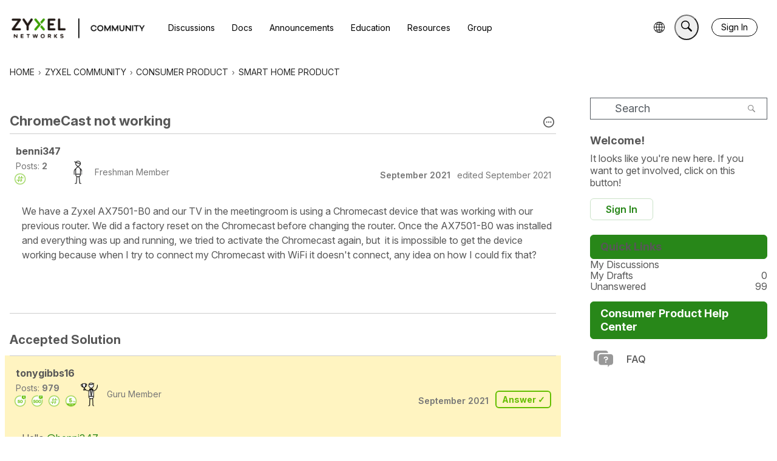

--- FILE ---
content_type: application/x-javascript
request_url: https://community.zyxel.com/dist/v2/forum/chunks/addons/dashboard/PlacesSearchTypeFilter.B7ZQX1jd.min.js
body_size: 243
content:
import{j as i}from"../../../vendor/vendor/react-core.DB6kRN5F.min.js";import{d1 as w,t as f,ao as C,o as k}from"../../../entries/forum.BqgjEaa9.min.js";import{u as x}from"../../SearchFormContext.Cf4eBS0-.min.js";import{C as b}from"../../vendor/lodash.D5NauYE3.min.js";function v(t,r){for(let e of r)if(!t.has(e))return!1;return!0}function j(t,r){let e=new Set(t);for(let s of r)e.add(s);return e}function m(t,r){let e=new Set(t);for(let s of r)e.delete(s);return e}function a(t){const{form:r,updateForm:e}=x(),s=a.searchTypes,u=b(s.map(l=>l.values)),h=new Set(u);if(s.length<=1)return null;const y=r.types,n=new Set(y??[]);return i.jsx(w,{legend:f("What to search"),tight:!0,children:s.map((l,d)=>{const c=new Set(l.values),S=n.size===0||v(n,c);return i.jsx(C,{label:l.label,onChange:T=>{let p=[];if(T.target.checked){const o=j(c,n);p=Array.from(o)}else{const o=m(n,c);if(o.size===0){const g=m(h,c);p=Array.from(g)}else p=Array.from(o)}e({types:Array.from(p.filter(o=>u.includes(o)))})},checked:S},d)})})}a.searchTypes=[];a.addSearchTypes=t=>{a.searchTypes.push(t)};k(()=>{a.addSearchTypes({label:f("Categories"),values:["category"]}),a.addSearchTypes({label:f("Pages"),values:["customPage"]})});export{a as P};
